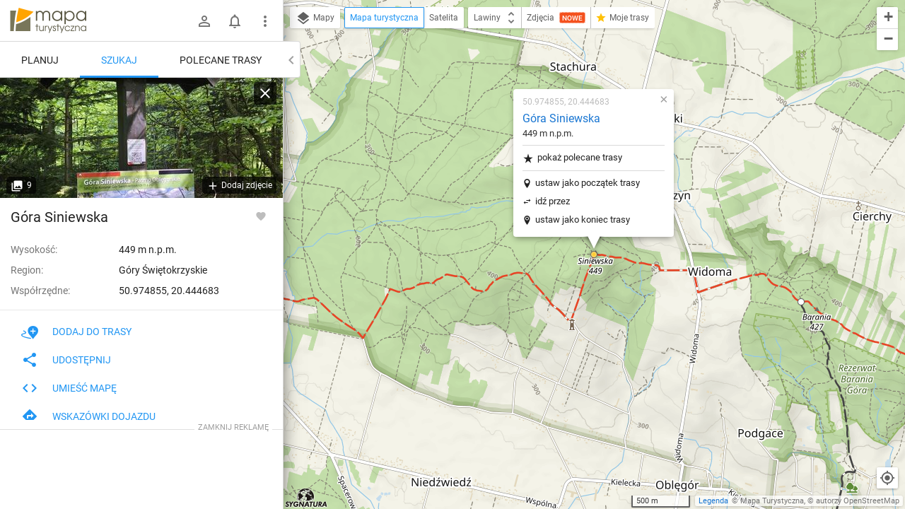

--- FILE ---
content_type: application/javascript; charset=utf-8
request_url: https://fundingchoicesmessages.google.com/f/AGSKWxVWIUjCGW4b_Q_holcoBygVDAED3_3Mlr0d9KgUj638ObZpqhR9_CCx1of9eyaITo8nsXmunp2OGrKHKuYfJKrmd8oxHlDRP1sc_Tq-cnTqirewY-qOOu6JKL16wCu0sxKgsfn5VgPUw7RUhckSHmq8dSgON5HY1Xt5qj9Lin7XkS9ENNdTrMqsHQYv/_/adv_hp./skybar_ad./adbroker./app/ads./iframeads.
body_size: -1285
content:
window['c8b6130b-0cf6-402b-ba23-6154680cefbf'] = true;